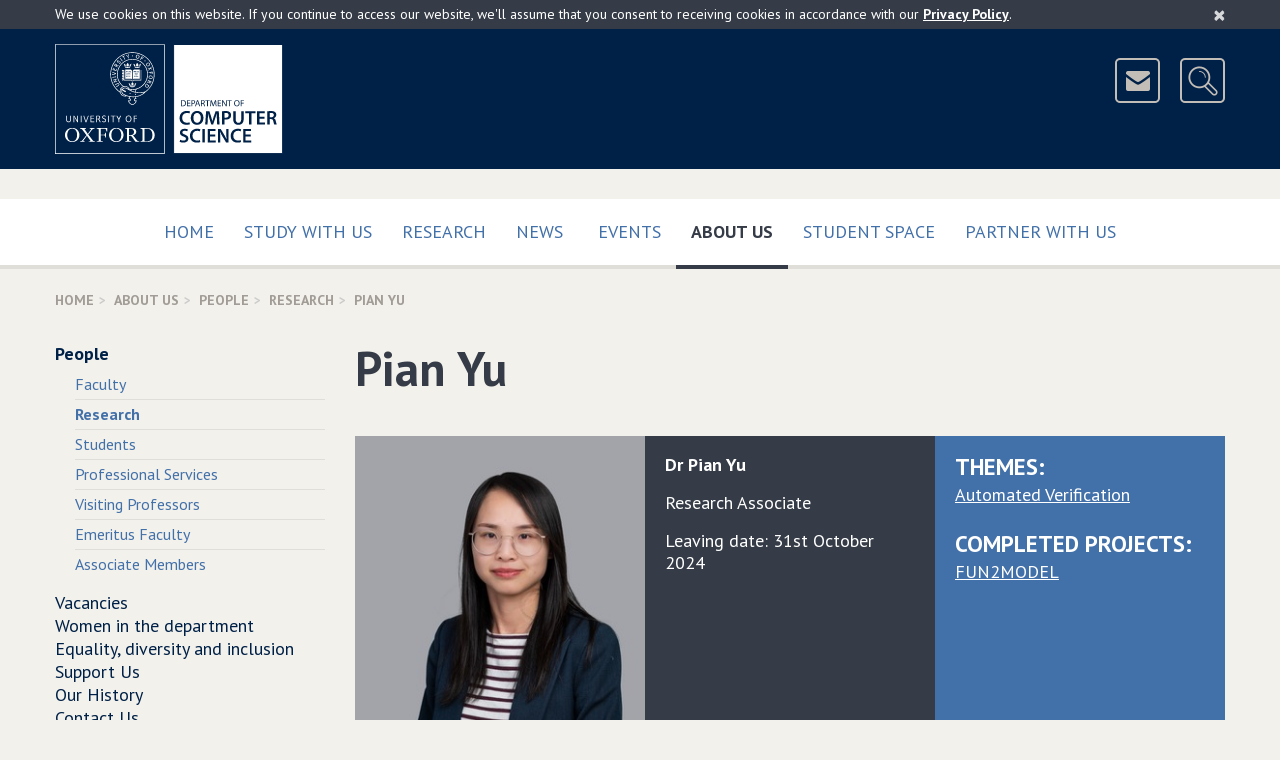

--- FILE ---
content_type: text/html; charset=UTF-8
request_url: https://www.cs.ox.ac.uk/people/pian.yu/
body_size: 7542
content:
<!DOCTYPE html>
<!--[if lt IE 9 ]>              <html class="no-js ie8"> <![endif]-->
<!--[if (gte IE 9)|!(IE)]><!--> <html class="no-js" xmlns:og="http://ogp.me/ns#" lang="en-gb" prefix="og: http://ogp.me/ns#"> <!--<![endif]-->
    <head>
        <meta charset="utf-8">
        <meta http-equiv="X-UA-Compatible" content="IE=edge">
        <meta name="viewport" content="width=device-width, initial-scale=1">

        <!-- The above 3 meta tags *must* come first in the head; any other head content must come *after* these tags -->

        <!-- CSS files are split up to support IE9 and below - http://blesscss.com/ -->
	<!--[if gt IE 9]> -->
            <link rel="stylesheet" href="/css/common.css">
        <!-- <![endif]-->
        <!--[if lte IE 9]>
	    <link rel="stylesheet" href="/css/split/common-blessed1.css">
<link rel="stylesheet" href="/css/split/common.css">
        <![endif]-->
        
	<!-- IE8 and below also have a problem with multiple fonts in a single file -->
        <!-- http://www.smashingmagazine.com/2012/07/avoiding-faux-weights-styles-google-web-fonts/ -->
        <!--[if gt IE 8]> -->
            <link rel="stylesheet" href="//fonts.googleapis.com/css?family=PT+Sans:400,700,400italic,700italic">
        <!-- <![endif]-->
        <!--[if lte IE 8]>
            <link rel="stylesheet" href="//fonts.googleapis.com/css?family=PT+Sans:400">
            <link rel="stylesheet" href="//fonts.googleapis.com/css?family=PT+Sans:700">
            <link rel="stylesheet" href="//fonts.googleapis.com/css?family=PT+Sans:400italic">
            <link rel="stylesheet" href="//fonts.googleapis.com/css?family=PT+Sans:700italic">
        <![endif]-->

	<!-- HTML5 shim, Respond.js and ie9.js for IE8 support -->
        <!-- WARNING: Must be in the <head> but *after* the CSS files -->
        <!-- WARNING: Respond.js doesn't work if you view the page via file:// -->
        <!--[if lt IE 9]>
            <script src="/js/ie8.js"></script>
        <![endif]-->

        <!-- nth-child() support for IE9 -->
        <!--[if IE 9]>
            <script src="/js/ie9.js"></script>
        <![endif]-->

        <link rel="apple-touch-icon-precomposed" href="/apple-touch-icon-114x114.png">
        <link rel="apple-touch-icon" href="/apple-touch-icon-114x114.png">
        <link rel="shortcut icon" href="/favicon.ico">
	
	
<style type="text/css">

.site-header-logo
{
	margin-right: 110px;
}

#breadcrumb
{
	display: none;
}

wbr:after { content: "\00200B"; }

.slideshow .bx-pager-link
{
	outline: none;
}

.video16_9
{
	position: relative;
	padding-bottom: 56.25%; /* 16:9 */
	padding-top: 25px;
	height: 0;
}

.video16_9 iframe,
.video16_9 object,
.video16_9 embed
{
	position: absolute;
	top: 0;
	left: 0;
	width: 100%;
	height: 100%;
}
.picturebox
{
	margin-bottom: 15px;
	margin-right: -15px;
}


.newcaption
{
	min-height: 2.25em;
	
	background-color: rgb(224, 222, 217);
	color: #4c463f;
	font-weight: bold;
	width: 100%;
	display: block;
}

.subcaption
{
	min-height: 2em;
	font-size: 95%;
	padding-top: 0.45em;
	
	width: 100%;
	display: block;
	
	color: #4c463f;
}

.subcaptionrole
{
	min-height: 3.3em;
	font-size: 90%;
	padding: 0 0.45em 0.45em 0.45em;
	
	width: 100%;
	display: block;
	
	color: #4c463f;
	background-color: rgb(224, 222, 217);
}


.piccy
{
	height: 300px;
	display: block;
	background-repeat: no-repeat;
	background-size:contain;
	background-position: 50% 40%;
	background-color: rgb(224, 222, 217);
	border: 13px solid rgb(224, 222, 217);
}

@media(min-width: 320px)
{
	.piccy
	{
		height: 160px;
		border: 11px solid rgb(224, 222, 217);
	}
}

@media(min-width: 480px)
{
	.piccy
	{
		height: 245px;
		border: 13px solid rgb(224, 222, 217);
	}
}

@media(min-width: 700px)
{
	.piccy
	{
		height: 192px;
		border: 13px solid rgb(224, 222, 217);
	}
}

@media(min-width: 950px)
{
	.piccy
	{
		height: 200px;
		border: 15px solid rgb(224, 222, 217);
	}
}

.extraiconrow a
{
	font-size: 16px;
	border-color: #b1aca6;
	background-color: transparent;
	margin-top: 8px;
	z-index: 1000;
	position: relative;
}

@media (min-width:700px)
{
	.site-header-icons
	{
		padding-top: 14px;
	}
	
	.extraiconrow a
	{
		margin-top: -35px;
	}
	
}

</style>


      <style type="text/css">
    	
	@media (min-width: 0px)
	{

		.scaled-text
		{
			font-size: 85%
		}

	}
	@media (min-width: 319px)
	{

		.scaled-text
		{
			font-size: 100%
		}

	}
	@media (min-width: 700px)
	{

		.scaled-text
		{
			font-size: 100%
		}

	}
	
	@media (min-width: 938px)
	{

		.scaled-text
		{
			font-size: 69%
		}
	}
	@media (min-width: 1050px)
	{

		.scaled-text
		{
			font-size: 80%
		}
	}
	@media (min-width: 1100px)
	{

		.scaled-text
		{
			font-size: 84%
		}
	}
	@media (min-width: 1150px)
	{

		.scaled-text
		{
			font-size: 89%
		}
	}
	@media (min-width: 1200px)
	{

		.scaled-text
		{
			font-size: 91%
		}
	}
	
	.indent
	{
		text-indent: -10px;
		padding-left: 10px;
	}
     </style>
	<title>Pian Yu | Department of Computer Science</title>
        <link rel="canonical" href="https://www.cs.ox.ac.uk/people/pian.yu/"/>
        <meta name="keywords" content="Pian Yu,People,Department of Computer Science"/>
        <meta name="robots" content="noodp,noydir"/>
        <meta name="description" content="Pian Yu at the Department of Computer Science"/>
        <link title="schema(og)" rel="schema.og" href="http://ogp.me/ns#"/>
        <link title="schema(profile)" rel="schema.profile" href="http://ogp.me/ns/profile#"/>
        <link title="schema(DC)" rel="schema.dc" href="http://purl.org/dc/elements/1.1/"/>
        <meta property="og:title" content="Pian Yu"/>
        <meta property="og:description" content="The personal page of Pian Yu at the Department of Computer Science"/>
        <meta property="og:type" content="profile"/>
        <meta property="og:url" content="https://www.cs.ox.ac.uk/people/pian.yu/"/>
        <meta property="profile:first_name" content="Pian"/>
        <meta property="profile:last_name" content="Yu"/>
        <meta property="og:locale" content="en_GB"/>
        <meta property="og:site_name" content="Department of Computer Science"/>
        <meta property="og:image" content="http://www.cs.ox.ac.uk/files/14350//Pian_Yu.jpg"/>
        <meta property="og:image:secure_url" content="https://www.cs.ox.ac.uk/files/14350//Pian_Yu.jpg"/>
        <meta property="og:image:secure_url" content="https://www.cs.ox.ac.uk/images/Oxford-dept-of-Computer-Science-POS-KEY_RGB-social-large.png"/>
        <meta property="og:image:secure_url" content="https://www.cs.ox.ac.uk/images/Oxford-dept-of-Computer-Science-POS-KEY_RGB-social.png"/>
        <meta property="og:image" content="http://www.cs.ox.ac.uk/images/Oxford-dept-of-Computer-Science-POS-KEY_RGB-social-large.png"/>
        <meta property="og:image" content="http://www.cs.ox.ac.uk/images/Oxford-dept-of-Computer-Science-POS-KEY_RGB-social.png"/>
        <meta name="dc.title" content="Pian Yu"/>
        <meta name="twitter:card" content="summary"/>
        <meta name="twitter:description" content="Pian Yu at the Department of Computer Science"/>
        <meta name="twitter:title" content="Pian Yu"/>
        <meta property="twitter:image" content="https://www.cs.ox.ac.uk/files/14350//Pian_Yu.jpg"/>

<script type="text/javascript">
// <![CDATA[

	/**
	**  Honour the "do not track" browser setting.
	**/
	if(typeof navigator.doNotTrack === "undefined" || (navigator.doNotTrack !== 'yes' && navigator.doNotTrack !== '1'))
	{

		(function(i,s,o,g,r,a,m){i['GoogleAnalyticsObject']=r;i[r]=i[r]||function(){
		(i[r].q=i[r].q||[]).push(arguments)},i[r].l=1*new Date();a=s.createElement(o),
		m=s.getElementsByTagName(o)[0];a.async=1;a.src=g;m.parentNode.insertBefore(a,m)
		})(window,document,'script','https://www.google-analytics.com/analytics.js','ga');

		ga('create', 'UA-25164877-1', 'auto');
		ga('send', 'pageview');
	}
  
// ]]>
</script>

    </head>
    <body>
	<!-- ACCESSIBILITY LINKS -->
        <a href="#maincontent" class="screen-reader-shortcut">Skip to main content</a>

        <!-- COOKIES ALERT -->
        <div class="cookies-alert-placeholder"></div>

        <!-- PRINT HEADER -->
        <div class="print-title">
            University of Oxford Department of Computer Science
        </div>

        <!-- SITE HEADER -->
        <header class="site-header">
            <div class="site-header-content content-width clearfix">
		<div class="site-header-logo clearfix">
		    
                        <!-- Keep the new line for Firefox / in case images are disabled (see CSS) -->
                        <img src="/img/Oxford-dept-of-Computer-Science-POS-KEY_RGB-optimised.png" srcset="/img/Oxford-dept-of-Computer-Science-POS-KEY_RGB-optimised.svg" alt="University of Oxford Department of Computer Science" class="img-responsive" usemap="#compscimap">
			<map name="compscimap" id="compscimap">
                                <area shape="rect" coords="0,0,110,110" href="http://www.ox.ac.uk/" alt="University of Oxford" title="University of Oxford"/>
                                <area shape="rect" coords="130,0,322,109" href="/" alt="Department of Computer Science - Home" title="Department of Computer Science - Home"/>
                        </map>			
		    
                </div>
                <div class="site-header-icons">
                    <a href="/aboutus/contact.html" class="btn btn-icon btn-header-icon" data-toggle="tooltip" data-placement="left" data-container=".site-header" title="Contact Us">
                        <img src="/img/icon-mail.png" width="41" height="41" alt="&nbsp;&nbsp;Contact Us&nbsp;&nbsp;">
                    </a>
                    <a href="http://www.cs.ox.ac.uk/search/" class="btn btn-icon btn-header-icon site-header-search-toggle" data-toggle="tooltip" data-placement="left" data-container=".site-header" title="Search">
                        <img src="/img/icon-search.png" width="41" height="41" alt="&nbsp;&nbsp;Search&nbsp;&nbsp;">
                    </a>
                </div>
		<div class="site-header-search">
                    
		    <form action="https://www.cs.ox.ac.uk/search/" method="get" class="site-header-search-form form-inline form-oxford-blue-on-white">
                        <div class="form-group form-group-lg">
                            <label for="site-search-term" class="control-label sr-only">Search for</label>
                            <input id="site-search-term" name="q" type="text" class="form-control squared" size="25" placeholder="Enter search terms...">
                        </div>
                        <!-- This is the type selector, using radio buttons
                        <div class="form-group form-group-lg site-header-search-type">
                            <label class="radio-inline">
                                <input type="radio" name="type" value="website" checked>
                                Website
                            </label>
                            <label class="radio-inline">
                                <input type="radio" name="type" value="people">
                                People
                            </label>
                        </div>
                        -->
                        <!-- This is an alternative - dropdown instead of radio buttons
                        <div class="form-group form-group-lg">
                            <label for="site-search-type" class="control-label no-bold">in</label>
                            <select id="site-search-type" name="type" class="form-control squared">
                                <option value="website">Website</option>
                                <option value="people">People</option>
                            </select>
                        </div>
                        -->
                        <div class="form-group form-group-lg">
                            <button type="submit" class="btn btn-oxford-blue btn-icon squared">
                                <img src="/img/icon-search-white.png" alt="&nbsp;">
                                <span class="btn-icon-text text-uppercase" style="padding-right: 11px;">Search</span>
                            </button>
                            <input type="hidden" name="cx" value="015502513156171547487:pcshjhkjzqe">
                            <input type="hidden" name="cof" value="FORID:11">
                        </div>
                    </form>
                </div>
            </div>
	    <!--div class="content-width clearfix extraiconrow">
		<a class="btn btn-white-outline-on-dark-brown pull-right text-uppercase" href="https://www.cs.ox.ac.uk/covid19information/">Covid-19 Information</a>
	   </div-->
        </header>

        <!-- TOP NAVIGATION -->
        <nav class="navbar navbar-default navbar-primary">
            <div class="container-fluid content-width">

                <div class="navbar-header">
                    <button type="button" class="btn-block navbar-toggle collapsed" data-toggle="collapse" data-target="#navbar-collapse-top" aria-expanded="false">
                        <span class="sr-only">Toggle</span>
                        Main Menu
                        <span class="icon">
                            <span class="icon-bar"></span>
                            <span class="icon-bar"></span>
                            <span class="icon-bar"></span>
                        </span>
                    </button>
                </div>

                <div class="collapse navbar-collapse" id="navbar-collapse-top">
                    <ul class="nav navbar-nav">
                        <li class="">
                            <a href="/" class="text-uppercase">
                                Home
                                
                            </a>
                        </li><li class="">
                            <a href="/admissions/" class="text-uppercase">
                                Study with us
                                 
                            </a>
                        </li><li class="">
                            <a href="/research/" class="text-uppercase">
                                Research
                                
                            </a>
                        </li><li class="">
                            <a href="/news-events/latest-news.html" class="text-uppercase">
                                News
                                
                            </a>
                        </li><span class="visible-sm visible-md"></span><!-- Break line on sm md -->
                        <li class="">
                            <a href="/news-events/seminarsEvents.html" class="text-uppercase">
                                Events
                                
                            </a>
                        </li><li class="active">
                            <a href="/aboutus/" class="text-uppercase">
                                About Us
                                 <span class="sr-only">(current)</span>
                            </a>
                        </li><li class="">
                            <a href="/ourstudents/index.html" class="text-uppercase">
                                Student Space
                                 
                            </a>
                        </li><li class="">
                            <a href="/partner/" class="text-uppercase">
                                Partner with us
                                 
                            </a>
                        </li>
                        <!-- <li class="disabled"><a>Disabled</a></li> -->
                    </ul>
                </div>

            </div>
        </nav>
	

<!-- BREADCRUMBS --><div class="content-width"><ol class="breadcrumb text-uppercase"><li><a href="/">Home</a></li><li><a href="/aboutus/">About Us</a></li><li><a href="/people/">People</a></li><li><a href="/people/research.html">Research</a></li><li class="active">Pian Yu</li></ol></div><!-- MOBILE NAVIGATION --><div class="content-width space-below mobile-menu-placeholder visible-xs visible-sm"></div><!-- COLUMNS --><div class="container-fluid content-width"><div class="row"><div class="col-xs-12 col-md-9 col-md-push-3" id="maincontent" itemscope="itemscope" itemtype="http://schema.org/Person"><!-- CONTENT (Column 2) --><div class="page-title"><h1><span itemprop="name">Pian Yu</span></h1></div><div class="no-gutters"><div class="row"><div class="col-xs-12 col-md-4 panel panel-medium-brown equal-height equal-height-center-vertical">
        							<img class="img-responsive center-block" itemprop="image" src="/files/14350//Pian_Yu.jpg" alt="Personal photo - Pian Yu" /></div><div class="col-xs-12 col-md-4 panel panel-dark-blue panel-condensed equal-height"><div class="panel-body"><p><strong><span itemprop="honorificPrefix">Dr</span> <span itemprop="givenName">Pian</span> <span itemprop="familyName">Yu</span> <span itemprop="honorificSuffix"></span></strong></p><p></p><div itemprop="jobTitle" class="indent">Research Associate</div><p></p>Leaving date: 31st October 2024<p class="no-bottom-margin"></p></div></div><div class="col-xs-12 col-md-4 panel panel-light-blue panel-condensed equal-height"><div class="panel-body"><h2 class="panel-subheading text-uppercase no-top-margin">Themes:</h2><ul class="list-comma-separated"><li><a href="/research/verification" class="panel-link"><span itemprop="affiliation">Automated Verification</span></a></li></ul><h2 class="panel-subheading text-uppercase">Completed Projects:</h2><ul class="list-comma-separated" style="overflow: hidden; text-overflow: ''"><li><a href="/projects/FUN2MODEL/index.html" class="panel-link">FUN2MODEL</a></li></ul></div></div></div></div><h2>Interests</h2><p>Human-Robot Collaboration, Formal Verification, Intelligent Robots, Multi-Agent Systems</p><h2>Biography</h2><p><span class="C9DxTc ">I am a<span>&nbsp;</span></span><span class="C9DxTc ">Postdoctoral Research Associate</span><span class="C9DxTc "><span>&nbsp;</span>at Department of Computer Science, University of Oxford. Prior to this position, I was a Po</span><span class="C9DxTc ">stdoctoral Researcher at<span>&nbsp;</span></span><span class="C9DxTc ">KTH Royal Institute of Technology</span><span class="C9DxTc "><span>&nbsp;</span>within the<span>&nbsp;</span></span><span class="C9DxTc ">Division of Decision and Control Systems</span><span class="C9DxTc "><span>&nbsp;</span></span><span class="C9DxTc ">super</span><span class="C9DxTc ">vised by<span>&nbsp;</span></span><a class="XqQF9c" rel="noopener" href="https://people.kth.se/~dimos/" target="_blank"><span class="C9DxTc aw5Odc ">Prof. Dimos V. Dimarogonas</span></a><span class="C9DxTc ">. I received my P</span><span class="C9DxTc ">hD in Electrical Engineering from<span>&nbsp;</span></span><a class="XqQF9c" rel="noopener" href="https://www.kth.se/" target="_blank"><span class="C9DxTc aw5Odc ">KTH Royal Institute of Technology</span></a><span class="C9DxTc "><span>&nbsp;</span>in Feb. 2021,</span><span class="C9DxTc "><span>&nbsp;</span></span><span class="C9DxTc ">my M.Sc. degree in<span>&nbsp;</span></span><span class="C9DxTc ">Control Theory and Control Engineering</span><span class="C9DxTc "><span>&nbsp;</span>and B.Sc. degree in Automation from<span>&nbsp;</span></span><span class="C9DxTc ">Wuhan<span>&nbsp;</span></span><span class="C9DxTc ">University (</span><span class="C9DxTc ">China</span><span class="C9DxTc ">) in 201</span><span class="C9DxTc ">6 and 2013, respectively</span><span class="C9DxTc ">.</span><span class="C9DxTc "><span>&nbsp;</span></span><span class="C9DxTc ">In November 2016, I was selected for KTH's Program of Excellence. I was a Student Best Paper Award finalist at the 20</span><span class="C9DxTc ">20</span><span class="C9DxTc "><span>&nbsp;</span>American Control Conference in<span>&nbsp;</span></span><span class="C9DxTc ">Denver</span><span class="C9DxTc ">.</span></p><a name="SeeAlso"></a><h2>See also</h2><ul class="list-comma-separated"><li style="margin-bottom:0.33em"><a href="https://sites.google.com/view/pian-yu/home" class="panel-link">Personal Webpage</a></li><li style="margin-bottom:0.33em"><a href="https://drive.google.com/file/d/1jXu-Ixj9BgrTUNZDzfGJ45sJCt6Msku6/view?usp=sharing" class="panel-link">CV</a></li></ul><h2>Supervisor</h2><div class="row"><div itemscope="itemscope" itemtype="http://schema.org/Person" class="picturebox col-xs-6 col-sm-4 col-md-3  clear-xs clear-sm clear-md clear-lg"><a class="piccy" href="/people/Marta.Kwiatkowska/" style="background-image:url('/files/70//marta-2014-mid.jpg')"></a><center><a href="/people/Marta.Kwiatkowska/"><span class="newcaption"><span itemprop="name">Marta&nbsp;Kwiatkowska</span></span></a></center></div></div></div><div class="col-xs-12 col-md-3 col-md-pull-9 side-menu-col"><h2 class="side-menu-title text-uppercase"><a href="#">About Us</a></h2><ul class="side-menu"><li class="active mobile-menu-source"><a href="/people/">People</a><ul><li><a href="/people/faculty.html">Faculty</a></li><li class="active"><a href="/people/research.html">Research</a></li><li><a href="/people/students.html">Students</a></li><li><a href="/people/support.html">Professional Services</a></li><li><a href="/people/visitingprofessors.html">Visiting Professors</a></li><li><a href="/people/emeritusfaculty.html">Emeritus Faculty</a></li><li><a href="/people/associates.html">Associate Members</a></li></ul></li><li><a href="/aboutus/vacancies/">Vacancies</a></li><li><a href="/aboutus/women-cs-oxford/index.html">Women in the department</a></li><li><a href="/aboutus/equality-diversity-inclusion/index.html">Equality, diversity and inclusion</a></li><li><a href="https://www.alumniweb.ox.ac.uk/cs/make-a-donation">Support Us</a></li><li><a href="/aboutus/cshistory.html">Our History</a></li><li><a href="/aboutus/contact.html">Contact Us</a></li></ul></div></div></div>
        <!-- BACK TO TOP -->
        <div class="container-fluid content-width back-to-top">
            <div class="row">
                <div class="col-sm-12">
                    <a href="#" class="scroll-to-anchor"><i class="fa fa-chevron-up"></i> Back to Top </a>
                </div>
            </div>
        </div>

        <!-- FOOTER -->
        <footer class="site-footer">
            <div class="container-fluid content-width">
                <div class="row">
                    <div class="col-sm-4">
                        <nav class="site-footer-links" style="clear:all">
                            <ul>
                                <li><a href="/calendars.html">Calendars</a></li>
                                <li><a href="https://intranet.cs.ox.ac.uk/">Internal</a></li>
                                <li><a href="/rssfeeds.html">RSS Feeds</a></li>
                                <li><a href="/sitemap.html">Sitemap</a></li>
                                <li><a href="/privacy-policy.html">Privacy &amp; Cookies</a></li>
				<li><a href="/accessibility.html">Accessibility Statement</a></li>
                                <!--<li><a href="#">Legal</a></li>-->
                            </ul>
                        </nav>
                    </div>
		    <div class="col-sm-4">
		    	<center>
				<a href="https://advance-he.ac.uk/equality-charters/athena-swan-charter" target="_blank"><img width="149" class="img-responsive" src="/images/newweb/AthenaSWANBronzeAward2.png" alt="Athena SWAN Bronze Award"></a>
			</center>
                    </div>
		    <div class="col-sm-4">
                        <aside class="site-footer-social clearfix">
                            <ul>
                                <li><a href="https://uk.linkedin.com/company/compscioxford" data-toggle="tooltip" data-placement="left" data-container=".site-footer" title="LinkedIn">
                                    <img src="/img/icon-linkedin.png" alt="LinkedIn">
                                </a></li>
                                <li><a href="https://www.youtube.com/c/CompSciOxford/" data-toggle="tooltip" data-placement="left" data-container=".site-footer" title="YouTube">
                                    <img src="/img/icon-youtube.png" alt="YouTube">
                                </a></li>
                                <li><a href="https://bsky.app/profile/compscioxford.bsky.social" data-toggle="tooltip" data-placement="left" data-container=".site-footer" title="Bluesky">
                                    <img src="/img/Bluesky.png" alt="Bluesky">
                                </a></li>
                                <li><a href="https://www.facebook.com/CompSciOxford" data-toggle="tooltip" data-placement="left" data-container=".site-footer" title="Facebook">
                                    <img src="/img/icon-facebook.png" alt="Facebook">
                                </a></li>
				<li><a href="https://www.instagram.com/compscioxford/?hl=en" data-toggle="tooltip" data-placement="left" data-container=".site-footer" title="Instagram">
                                    <img src="/img/instagram_small.png" alt="Instagram">
                                </a></li>
                            </ul>
                        </aside>
                    </div>
                </div>
		
		<div class="row">
                    <div class="col-sm-12">
                        <p class="site-footer-copyright">
                            <small>&copy; <a href="http://www.ox.ac.uk/">University of Oxford</a> <script>document.write(new Date().getFullYear());</script></small>
                        </p>
                        <p class="site-footer-url">
			    /people/pian.yu/index.html
                        </p>
                    </div>
                </div>
            </div>
        </footer>

        <!-- SCRIPTS -->
        <!-- Load scripts last for efficiency - https://developer.yahoo.com/performance/rules.html#js_bottom -->
        <script src="/js/common.js?version=2"></script>
	
        <script type="text/javascript" src="/javascript/rss-newweb.js?version=16"></script>
	<script type="text/javascript" src="/javascript/ical-newweb.js?version=4"></script>

	<script src="/javascript/newweb_feeds.js?version=7"></script>

	<script src="/javascript/share.js?version=1"></script>
	
	
	
	

	
	
	
	
	
	
	
	
	
	<script type="application/ld+json">
	{
		"@type":"WebPage",
		"@context":"http://schema.org",
		"publisher":
		{
			"@type":"Organization",
			"name":"Department of Computer Science",
			"legalName":"Department of Computer Science, University of Oxford",
			"logo":{"@type":"ImageObject","url":"https://www.cs.ox.ac.uk/images/CompSci_logo_landscapeL_rgb_corrected.jpg","width":704,"height":241},
			"url":"https://www.cs.ox.ac.uk/",
			"sameAs":
			[
				"https://www.youtube.com/c/CompSciOxford/",
				"https://www.linkedin.com/company/department-of-computer-science-university-of-oxford",
				"https://twitter.com/CompSciOxford",
				"https://www.facebook.com/CompSciOxford",
				"https://www.flickr.com/photos/computerscienceoxford/"
			],
			"contactPoint":
			[
				{"@type": "ContactPoint","telephone": "+44 (0)1865 273838","email":"enquiries@cs.ox.ac.uk","contactType": "customer support"},
				{"@type": "ContactPoint","telephone": "+44 (0)1865 273611","email":"finance@cs.ox.ac.uk","contactType": "bill payment"}
			],
			"address":{"@type": "PostalAddress","streetAddress": "Wolfson Building, Parks Road","addressLocality": "Oxford","addressRegion": "Oxfordshire","postalCode": "OX1 3QD","addressCountry": "GB"},
			"parentOrganization":
			{
				"@type":"Organization",
				"name":"Mathematical, Physical and Life Sciences Division",
				"logo":
				{"@type":"ImageObject","url":"https://www.mpls.ox.ac.uk/images/site-logos/mpls-logo","width":416,"height":200},
				"url":"https://www.mpls.ox.ac.uk/",
				"address":{"@type": "PostalAddress","streetAddress": "9 Parks Road","addressLocality": "Oxford","addressRegion": "Oxfordshire","postalCode": "OX1 3PD","addressCountry": "GB"},
				"parentOrganization":
				{
					"@type":"CollegeOrUniversity",
					"name":"University of Oxford",
					"logo":
					{"@type":"ImageObject","url":"https://www.ox.ac.uk/sites/default/themes/custom/oxweb/images/oxweb-logo.gif","width":110,"height":110},
					"url":"https://www.ox.ac.uk/",
					"address":{"@type": "PostalAddress","streetAddress": "University Offices Wellington Square","addressLocality": "Oxford","addressRegion": "Oxfordshire","postalCode": "OX1 2JD","addressCountry": "GB"}
				}
			}
		},
		"copyrightHolder":
		{
			"@type":"Organization",
			"name":"Department of Computer Science","legalName":"Department of Computer Science, University of Oxford",
			"logo":{"@type":"ImageObject","url":"https://www.cs.ox.ac.uk/images/CompSci_logo_landscapeL_rgb_corrected.jpg","width":704,"height":241},
			"url":"https://www.cs.ox.ac.uk/",
			"parentOrganization":
			{
				"@type":"CollegeOrUniversity",
				"name":"University of Oxford",
				"logo":{"@type":"ImageObject","url":"http://www.ox.ac.uk/sites/default/themes/custom/oxweb/images/oxweb-logo.gif","width":110,"height":110},
				"url":"https://www.ox.ac.uk/"
			}
		},
		"speakable":
		{
			"@type": "SpeakableSpecification",
			"cssSelector":
			[
				".slideshow-text",
				".media-body",
				".featured-list-col",
				"*[itemprop=articleBody]",
				"*[itemprop=text]",
				".title",
				".heroine-caption-text",
				".personalContent"
			]
		}
		
	}
	</script>

	
    </body>
</html>



--- FILE ---
content_type: text/plain
request_url: https://www.google-analytics.com/j/collect?v=1&_v=j102&a=1648373564&t=pageview&_s=1&dl=https%3A%2F%2Fwww.cs.ox.ac.uk%2Fpeople%2Fpian.yu%2F&ul=en-us%40posix&dt=Pian%20Yu%20%7C%20Department%20of%20Computer%20Science&sr=1280x720&vp=1280x720&_u=IEBAAEABAAAAACAAI~&jid=1977916316&gjid=1410081159&cid=768490719.1769563380&tid=UA-25164877-1&_gid=1374878601.1769563380&_r=1&_slc=1&z=1150304137
body_size: -450
content:
2,cG-7D1EYMYCV4

--- FILE ---
content_type: application/javascript
request_url: https://www.cs.ox.ac.uk/javascript/share.js?version=1
body_size: 407
content:
$(document).ready(
function()
{

	if($('#facebook').length > 0)
	{
		var pageTitle=document.title;

		if(pageTitle)
		{
        		if(encodeURIComponent){pageTitle=encodeURIComponent(pageTitle);}
        		else
        		if(encodeURLComponent){pageTitle=encodeURLComponent(pageTitle);}
        		else
        		if(escape){pageTitle=escape(pageTitle);}

        		var anchorIds=["facebook","twitter","pinterest", "linkedin"];
			
        		for(var i=0;i<anchorIds.length;i++)
        		{
				var anchor=$('#'+anchorIds[i]);
				if(anchor.length == 0){continue;}
				
				var href=$(anchor).attr("href");
				if(!href){continue;}
				
				var eq=href.lastIndexOf("=");
                		var at=href.indexOf('@');

                		if(at==-1)
                		{
                        		$(anchor).attr("href",href.substring(0,eq+1)+pageTitle+"&");
                		}
                		else
                		{
					$(anchor).attr("href",href.substring(0,eq+1)+document.title+" "+href.substring(at));
                		}
        		}
		}
	}
});
